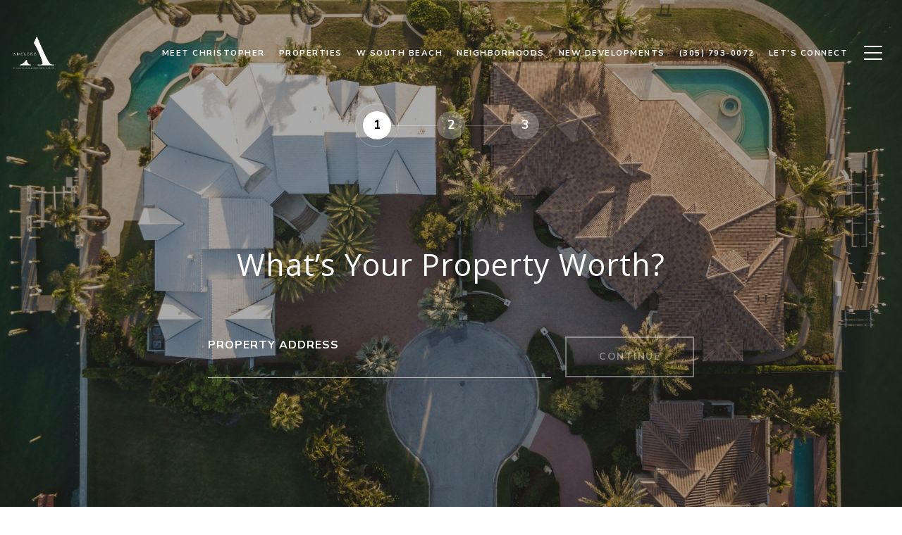

--- FILE ---
content_type: application/javascript; charset=UTF-8
request_url: https://christopheradeleke.com/cdn-cgi/challenge-platform/scripts/jsd/main.js
body_size: 8750
content:
window._cf_chl_opt={AKGCx8:'b'};~function(x6,Ds,DN,Dl,Db,Dd,DF,Dn,x0,x1){x6=Q,function(m,T,xN,x5,D,x){for(xN={m:499,T:707,D:494,x:478,V:665,L:610,E:705,e:564,j:530,U:500,A:663},x5=Q,D=m();!![];)try{if(x=-parseInt(x5(xN.m))/1*(-parseInt(x5(xN.T))/2)+parseInt(x5(xN.D))/3+-parseInt(x5(xN.x))/4+-parseInt(x5(xN.V))/5+-parseInt(x5(xN.L))/6*(parseInt(x5(xN.E))/7)+parseInt(x5(xN.e))/8*(-parseInt(x5(xN.j))/9)+-parseInt(x5(xN.U))/10*(-parseInt(x5(xN.A))/11),T===x)break;else D.push(D.shift())}catch(V){D.push(D.shift())}}(g,745899),Ds=this||self,DN=Ds[x6(689)],Dl=function(pV,pp,px,pT,pQ,x7,T,D,x,V){return pV={m:625,T:593,D:623},pp={m:580,T:541,D:551,x:668,V:502,L:541,E:645,e:483,j:700,U:477,A:613,H:658,O:566,X:649,z:658,K:541,P:587,Z:671,i:541,G:526,v:598,C:570,B:598,h:703},px={m:690},pT={m:690,T:501,D:628,x:545,V:598,L:578,E:559,e:688,j:578,U:559,A:688,H:698,O:633,X:613,z:534,K:597,P:700,Z:477,i:633,G:613,v:698,C:685,B:597,h:566,S:613,s:541,N:529,l:589,b:534,Y:541,J:699,a:668,k:498,c:513,f:484,M:656,y:546,d:586,R:515,F:558,n:555,I:535,W:552,o:680,g0:605,g1:559,g2:688,g3:698,g4:646,g5:613,g6:580,g7:557,g8:655,g9:649,gg:685,gQ:565,gm:685,gT:613,gD:604,gx:640,gp:644,gV:648,gL:613,gE:671},pQ={m:596,T:598},x7=x6,T={'rMGhm':x7(pV.m),'NSjwZ':function(L,E){return E!==L},'aEUCl':function(L,E){return L==E},'xuDmU':function(L,E){return L(E)},'LvRpM':function(L,E){return L<<E},'AXQHT':function(L,E){return L(E)},'hYVvs':function(L,E){return L<E},'TRyya':function(L,E){return E|L},'xIJcJ':function(L,E){return L==E},'Ahztc':function(L,E){return L<<E},'rFnRu':function(L,E){return L==E},'URXGl':function(L,E){return E!==L},'KecNw':function(L,E){return L-E},'Svjmy':function(L,E){return L>E},'ffhhV':function(L,E){return L&E},'Ueapp':function(L,E){return L==E},'adXZm':function(L,E){return L(E)},'CUjMs':function(L,E){return L-E},'jLigW':function(L,E){return E==L},'cjDpc':function(L,E){return E==L},'jFyhj':function(L,E){return L<E},'fmcHX':function(L,E){return E|L},'mlAUB':function(L,E){return E==L},'Jcdob':function(L,E){return L(E)},'jlzIC':function(L,E){return E*L},'jhBdI':function(L,E){return E*L},'tXQkX':function(L,E){return L(E)},'pBWfH':function(L,E){return L+E},'tyhVP':function(L,E){return L+E},'GdyxB':function(L,E){return E==L}},D=String[x7(pV.T)],x={'h':function(L){return null==L?'':x.g(L,6,function(E,x8){return x8=Q,x8(pQ.m)[x8(pQ.T)](E)})},'g':function(L,E,j,x9,U,A,H,O,X,z,K,P,Z,i,G,C,B,S,N,Y,J,M,y,R,F){if(x9=x7,null==L)return'';for(A={},H={},O='',X=2,z=3,K=2,P=[],Z=0,i=0,G=0;G<L[x9(pT.m)];G+=1)if(T[x9(pT.T)](x9(pT.D),x9(pT.x))){if(C=L[x9(pT.V)](G),Object[x9(pT.L)][x9(pT.E)][x9(pT.e)](A,C)||(A[C]=z++,H[C]=!0),B=O+C,Object[x9(pT.j)][x9(pT.U)][x9(pT.A)](A,B))O=B;else{if(Object[x9(pT.L)][x9(pT.E)][x9(pT.A)](H,O)){if(256>O[x9(pT.H)](0)){for(U=0;U<K;Z<<=1,T[x9(pT.O)](i,E-1)?(i=0,P[x9(pT.X)](T[x9(pT.z)](j,Z)),Z=0):i++,U++);for(S=O[x9(pT.H)](0),U=0;8>U;Z=T[x9(pT.K)](Z,1)|S&1.81,i==E-1?(i=0,P[x9(pT.X)](T[x9(pT.P)](j,Z)),Z=0):i++,S>>=1,U++);}else{for(S=1,U=0;T[x9(pT.Z)](U,K);Z=S|Z<<1,T[x9(pT.i)](i,E-1)?(i=0,P[x9(pT.G)](j(Z)),Z=0):i++,S=0,U++);for(S=O[x9(pT.v)](0),U=0;16>U;Z=T[x9(pT.C)](T[x9(pT.B)](Z,1),S&1),T[x9(pT.h)](i,E-1)?(i=0,P[x9(pT.S)](j(Z)),Z=0):i++,S>>=1,U++);}X--,X==0&&(X=Math[x9(pT.s)](2,K),K++),delete H[O]}else for(S=A[O],U=0;U<K;Z=T[x9(pT.C)](T[x9(pT.N)](Z,1),S&1),T[x9(pT.l)](i,E-1)?(i=0,P[x9(pT.X)](T[x9(pT.b)](j,Z)),Z=0):i++,S>>=1,U++);O=(X--,0==X&&(X=Math[x9(pT.Y)](2,K),K++),A[B]=z++,String(C))}}else try{for(N=x9(pT.J)[x9(pT.a)]('|'),Y=0;!![];){switch(N[Y++]){case'0':Z[x9(pT.k)][x9(pT.c)](y);continue;case'1':return J={},J.r=R,J.e=null,J;case'2':X[x9(pT.k)][x9(pT.f)](y);continue;case'3':R=P(M,y[x9(pT.M)],'d.',R);continue;case'4':y[x9(pT.y)]='-1';continue;case'5':M=y[x9(pT.d)];continue;case'6':R=z(M,M,'',R);continue;case'7':R=K(M,M[T[x9(pT.R)]]||M[x9(pT.F)],'n.',R);continue;case'8':y=O[x9(pT.n)](x9(pT.I));continue;case'9':R={};continue;case'10':y[x9(pT.W)]=x9(pT.o);continue}break}}catch(I){return F={},F.r={},F.e=I,F}if(T[x9(pT.g0)]('',O)){if(Object[x9(pT.j)][x9(pT.g1)][x9(pT.g2)](H,O)){if(256>O[x9(pT.g3)](0)){for(U=0;U<K;Z<<=1,i==T[x9(pT.g4)](E,1)?(i=0,P[x9(pT.g5)](j(Z)),Z=0):i++,U++);for(S=O[x9(pT.H)](0),U=0;T[x9(pT.g6)](8,U);Z=Z<<1.75|T[x9(pT.g7)](S,1),T[x9(pT.g8)](i,E-1)?(i=0,P[x9(pT.g5)](T[x9(pT.g9)](j,Z)),Z=0):i++,S>>=1,U++);}else{for(S=1,U=0;T[x9(pT.Z)](U,K);Z=T[x9(pT.gg)](Z<<1.97,S),i==T[x9(pT.gQ)](E,1)?(i=0,P[x9(pT.g5)](j(Z)),Z=0):i++,S=0,U++);for(S=O[x9(pT.H)](0),U=0;16>U;Z=T[x9(pT.gm)](Z<<1,1.11&S),i==T[x9(pT.g4)](E,1)?(i=0,P[x9(pT.gT)](j(Z)),Z=0):i++,S>>=1,U++);}X--,0==X&&(X=Math[x9(pT.Y)](2,K),K++),delete H[O]}else for(S=A[O],U=0;U<K;Z=Z<<1|1.34&S,T[x9(pT.gD)](i,E-1)?(i=0,P[x9(pT.S)](j(Z)),Z=0):i++,S>>=1,U++);X--,T[x9(pT.gx)](0,X)&&K++}for(S=2,U=0;T[x9(pT.gp)](U,K);Z=T[x9(pT.gV)](Z<<1,S&1.8),i==E-1?(i=0,P[x9(pT.S)](T[x9(pT.P)](j,Z)),Z=0):i++,S>>=1,U++);for(;;)if(Z<<=1,i==E-1){P[x9(pT.gL)](j(Z));break}else i++;return P[x9(pT.gE)]('')},'j':function(L,pD,xg){return pD={m:698},xg=x7,L==null?'':''==L?null:x.i(L[xg(px.m)],32768,function(E,xQ){return xQ=xg,L[xQ(pD.m)](E)})},'i':function(L,E,j,xm,U,A,H,O,X,z,K,P,Z,i,G,C,N,B,S,s){for(xm=x7,U=[],A=4,H=4,O=3,X=[],P=j(0),Z=E,i=1,z=0;T[xm(pp.m)](3,z);U[z]=z,z+=1);for(G=0,C=Math[xm(pp.T)](2,2),K=1;C!=K;)for(B=xm(pp.D)[xm(pp.x)]('|'),S=0;!![];){switch(B[S++]){case'0':K<<=1;continue;case'1':G|=K*(0<s?1:0);continue;case'2':T[xm(pp.V)](0,Z)&&(Z=E,P=j(i++));continue;case'3':Z>>=1;continue;case'4':s=P&Z;continue}break}switch(G){case 0:for(G=0,C=Math[xm(pp.L)](2,8),K=1;C!=K;s=P&Z,Z>>=1,Z==0&&(Z=E,P=T[xm(pp.E)](j,i++)),G|=T[xm(pp.e)](0<s?1:0,K),K<<=1);N=D(G);break;case 1:for(G=0,C=Math[xm(pp.T)](2,16),K=1;K!=C;s=Z&P,Z>>=1,T[xm(pp.V)](0,Z)&&(Z=E,P=T[xm(pp.j)](j,i++)),G|=(T[xm(pp.U)](0,s)?1:0)*K,K<<=1);N=D(G);break;case 2:return''}for(z=U[3]=N,X[xm(pp.A)](N);;){if(T[xm(pp.m)](i,L))return'';for(G=0,C=Math[xm(pp.T)](2,O),K=1;K!=C;s=P&Z,Z>>=1,T[xm(pp.V)](0,Z)&&(Z=E,P=j(i++)),G|=T[xm(pp.H)](T[xm(pp.U)](0,s)?1:0,K),K<<=1);switch(N=G){case 0:for(G=0,C=Math[xm(pp.L)](2,8),K=1;C!=K;s=Z&P,Z>>=1,T[xm(pp.O)](0,Z)&&(Z=E,P=T[xm(pp.X)](j,i++)),G|=T[xm(pp.z)](0<s?1:0,K),K<<=1);U[H++]=D(G),N=H-1,A--;break;case 1:for(G=0,C=Math[xm(pp.K)](2,16),K=1;C!=K;s=Z&P,Z>>=1,Z==0&&(Z=E,P=T[xm(pp.P)](j,i++)),G|=(0<s?1:0)*K,K<<=1);U[H++]=D(G),N=H-1,A--;break;case 2:return X[xm(pp.Z)]('')}if(0==A&&(A=Math[xm(pp.i)](2,O),O++),U[N])N=U[N];else if(N===H)N=T[xm(pp.G)](z,z[xm(pp.v)](0));else return null;X[xm(pp.A)](N),U[H++]=T[xm(pp.C)](z,N[xm(pp.B)](0)),A--,z=N,T[xm(pp.h)](0,A)&&(A=Math[xm(pp.T)](2,O),O++)}}},V={},V[x7(pV.D)]=x.h,V}(),Db=null,Dd=Dy(),DF={},DF[x6(637)]='o',DF[x6(482)]='s',DF[x6(702)]='u',DF[x6(647)]='z',DF[x6(540)]='n',DF[x6(532)]='I',DF[x6(630)]='b',Dn=DF,Ds[x6(485)]=function(T,D,x,V,Vp,Vx,VD,xZ,L,j,U,A,H,O,X){if(Vp={m:509,T:677,D:533,x:643,V:611,L:490,E:512,e:583,j:620,U:512,A:673,H:678,O:690,X:622,z:660,K:585,P:666,Z:608},Vx={m:503,T:639,D:690,x:677,V:476},VD={m:578,T:559,D:688,x:613},xZ=x6,L={'CcaeB':function(z,K){return z<K},'mVEax':function(z,K){return K===z},'XcdBW':function(z,K){return z(K)},'UaRKg':xZ(Vp.m),'oLazF':function(z,K){return z+K},'DpMFF':function(z,K,P){return z(K,P)},'KIgaH':function(z,K){return z+K}},null===D||L[xZ(Vp.T)](void 0,D))return V;for(j=L[xZ(Vp.D)](Do,D),T[xZ(Vp.x)][xZ(Vp.V)]&&(j=j[xZ(Vp.L)](T[xZ(Vp.x)][xZ(Vp.V)](D))),j=T[xZ(Vp.E)][xZ(Vp.e)]&&T[xZ(Vp.j)]?T[xZ(Vp.U)][xZ(Vp.e)](new T[(xZ(Vp.j))](j)):function(z,xi,K){for(xi=xZ,z[xi(Vx.m)](),K=0;L[xi(Vx.T)](K,z[xi(Vx.D)]);L[xi(Vx.x)](z[K],z[K+1])?z[xi(Vx.V)](K+1,1):K+=1);return z}(j),U='nAsAaAb'.split('A'),U=U[xZ(Vp.A)][xZ(Vp.H)](U),A=0;A<j[xZ(Vp.O)];H=j[A],O=DW(T,D,H),U(O)?(X=O==='s'&&!T[xZ(Vp.X)](D[H]),L[xZ(Vp.z)]===L[xZ(Vp.K)](x,H)?E(x+H,O):X||E(x+H,D[H])):L[xZ(Vp.P)](E,L[xZ(Vp.Z)](x,H),O),A++);return V;function E(z,K,xu){xu=xZ,Object[xu(VD.m)][xu(VD.T)][xu(VD.D)](V,K)||(V[K]=[]),V[K][xu(VD.x)](z)}},x0=x6(518)[x6(668)](';'),x1=x0[x6(673)][x6(678)](x0),Ds[x6(650)]=function(m,T,Vq,xG,D,x,V,L,E){for(Vq={m:491,T:684,D:690,x:690,V:654,L:481,E:613,e:706,j:612},xG=x6,D={'prvFJ':function(j,U){return j<U},'tmRxJ':function(j,U){return j(U)},'mboyx':function(j,U){return j+U}},x=Object[xG(Vq.m)](T),V=0;D[xG(Vq.T)](V,x[xG(Vq.D)]);V++)if(L=x[V],L==='f'&&(L='N'),m[L]){for(E=0;E<T[x[V]][xG(Vq.x)];-1===m[L][xG(Vq.V)](T[x[V]][E])&&(D[xG(Vq.L)](x1,T[x[V]][E])||m[L][xG(Vq.E)](D[xG(Vq.e)]('o.',T[x[V]][E]))),E++);}else m[L]=T[x[V]][xG(Vq.j)](function(j){return'o.'+j})},x3();function g(Vs){return Vs='createElement,floor,ffhhV,navigator,hasOwnProperty,pptNz,jsd,0|2|3|4|1,vYMsx,376408acUarQ,CUjMs,xIJcJ,WvzfB,errorInfoObject,onerror,tyhVP,__CF$cv$params,event,eHeah,XnVSx,readyState,XbiDf,shAAo,prototype,SSTpq3,Svjmy,parent,zduNQ,from,Zewwp,oLazF,contentWindow,tXQkX,MIQhx,rFnRu,ontimeout,GzJRr,ypflt,fromCharCode,api,clLWU,VtWfsxEUn68AT2NRJlZGFwIPHOBvm-0Y9Krey5iX1zQbq3Lc$jSCok+pdDaM47ghu,LvRpM,charAt,pkLOA2,qROMM,aUjz8,location,dEfdZ,jLigW,URXGl,jYHWn,timeout,KIgaH,BUTNv,4470miRBNS,getOwnPropertyNames,map,push,sid,loading,QOjWs,pYPgA,addEventListener,POST,Set,href,isNaN,UuxFojgQO,chctx,clientInformation,HGbIL,rnmIa,cOFCp,_cf_chl_opt,boolean,error,AdeF3,aEUCl,nRcap,nARoH,qBkuC,object,error on cf_chl_props,CcaeB,cjDpc,NCDWd,success,Object,jFyhj,Jcdob,KecNw,symbol,fmcHX,adXZm,rxvNi8,function,detail,ntpaw,indexOf,Ueapp,contentDocument,now,jhBdI,ALETE,UaRKg,onreadystatechange,send,44ubpofs,DOMContentLoaded,5881230rRecsL,DpMFF,QSEJm,split,rXwPV,OyyBt,join,AWDsA,includes,QjTux,XoVty,EJPxy,mVEax,bind,xIjbF,display: none,/cdn-cgi/challenge-platform/h/,XMLHttpRequest,uatLm,prvFJ,TRyya,CsorN,CnwA5,call,document,length,VozRp,wpmmV,AVuCI,random,LRmiB4,catch,tfsFa,charCodeAt,8|10|4|2|5|9|6|7|3|0|1,AXQHT,/invisible/jsd,undefined,GdyxB,7|4|5|9|2|8|3|6|0|1,9786NUCGpA,mboyx,5142ixECpF,IGmlm,YCeZr,onload,splice,hYVvs,1534260bsSkaC,AWnXw,http-code:,tmRxJ,string,jlzIC,appendChild,pRIb1,AKGCx8,guUVr,randomUUID,source,concat,keys,egdCx,XHvhk,2453781pwbHre,kmtOJ,Function,TYlZ6,body,460KxOzqc,4425230WJbkiQ,NSjwZ,mlAUB,sort,lCqKr,[native code],getPrototypeOf,aKFtm,RPIdv,d.cookie,kXFfE,toString,Array,removeChild,mFBph,rMGhm,JBxy9,hXJNl,_cf_chl_opt;JJgc4;PJAn2;kJOnV9;IWJi4;OHeaY1;DqMg0;FKmRv9;LpvFx1;cAdz2;PqBHf2;nFZCC5;ddwW5;pRIb1;rxvNi8;RrrrA2;erHi9,QmsiH,/jsd/oneshot/d251aa49a8a3/0.24397010868742716:1768576398:uZ0EStzFFqz9dCU1-J86hKzsZDsLr3j3RpfkHuAoNDQ/,Dlrhx,xhr-error,YEUfH,status,stringify,pBWfH,open,VBeDp,Ahztc,81YNEJBn,cUsvu,bigint,XcdBW,xuDmU,iframe,postMessage,WMNEp,cloudflare-invisible,jaelD,number,pow,/b/ov1/0.24397010868742716:1768576398:uZ0EStzFFqz9dCU1-J86hKzsZDsLr3j3RpfkHuAoNDQ/,log,xbsSX,xJvwl,tabIndex,zNxnj,asawn,BSilc,isArray,4|3|2|1|0,style,yOGpM,AXEBu'.split(','),g=function(){return Vs},g()}function x2(Vj,xv,D,x,V,L,E,j){D=(Vj={m:625,T:555,D:535,x:552,V:680,L:546,E:498,e:484,j:586,U:686,A:553,H:558,O:656,X:513},xv=x6,{'CsorN':function(U,A,H,O,X){return U(A,H,O,X)},'yOGpM':xv(Vj.m)});try{return x=DN[xv(Vj.T)](xv(Vj.D)),x[xv(Vj.x)]=xv(Vj.V),x[xv(Vj.L)]='-1',DN[xv(Vj.E)][xv(Vj.e)](x),V=x[xv(Vj.j)],L={},L=D[xv(Vj.U)](pRIb1,V,V,'',L),L=pRIb1(V,V[D[xv(Vj.A)]]||V[xv(Vj.H)],'n.',L),L=pRIb1(V,x[xv(Vj.O)],'d.',L),DN[xv(Vj.E)][xv(Vj.X)](x),E={},E.r=L,E.e=null,E}catch(U){return j={},j.r={},j.e=U,j}}function DI(T,D,V0,xK,x,V){return V0={m:691,T:496,D:578,x:511,V:688,L:654,E:505},xK=x6,x={},x[xK(V0.m)]=function(L,E){return L instanceof E},V=x,V[xK(V0.m)](D,T[xK(V0.T)])&&0<T[xK(V0.T)][xK(V0.D)][xK(V0.x)][xK(V0.V)](D)[xK(V0.L)](xK(V0.E))}function x4(x,V,VS,xS,L,E,Vh,A,H,O,e,j,X){if(VS={m:683,T:508,D:576,x:517,V:479,L:577,E:519,e:495,j:631,U:594,A:528,H:547,O:683,X:690,z:654,K:613,P:612,Z:642,i:577,G:576,v:517,C:489,B:538,h:614,S:572,s:581,N:536,l:538,b:572,Y:652,J:536},xS=x6,L={},L[xS(VS.m)]=function(U,A){return U===A},L[xS(VS.T)]=function(U,A){return U&A},L[xS(VS.D)]=function(U,A){return A==U},L[xS(VS.x)]=function(U,A){return U<A},L[xS(VS.V)]=function(U,A){return U!==A},L[xS(VS.L)]=xS(VS.E),L[xS(VS.e)]=xS(VS.j),E=L,!x[xS(VS.U)]){if(E[xS(VS.V)](xS(VS.A),xS(VS.A))){if(Vh={m:547},A={},A[xS(VS.H)]=function(z,K){return z+K},H=A,O=B[h],E[xS(VS.O)]('f',O)&&(O='N'),S[O]){for(X=0;X<s[N[l]][xS(VS.X)];-1===b[O][xS(VS.z)](Y[J[a]][X])&&(k(c[O[M]][X])||y[O][xS(VS.K)]('o.'+d[R[F]][X])),X++);}else n[O]=I[W[o]][xS(VS.P)](function(g3,xs){return xs=xS,H[xs(Vh.m)]('o.',g3)})}else return}V===xS(VS.Z)?E[xS(VS.i)]!==E[xS(VS.L)]?(H=E[xS(VS.T)](O,X),z>>=1,E[xS(VS.G)](0,K)&&(P=Z,i=G(v++)),C|=(E[xS(VS.v)](0,H)?1:0)*B,h<<=1):(e={},e[xS(VS.C)]=xS(VS.B),e[xS(VS.h)]=x.r,e[xS(VS.S)]=xS(VS.Z),Ds[xS(VS.s)][xS(VS.N)](e,'*')):(j={},j[xS(VS.C)]=xS(VS.l),j[xS(VS.h)]=x.r,j[xS(VS.b)]=E[xS(VS.e)],j[xS(VS.Y)]=V,Ds[xS(VS.s)][xS(VS.J)](j,'*'))}function DM(T,D,pw,pb,pl,ps,pS,xj,x,V,L,E,e,j,U,A){for(pw={m:669,T:704,D:493,x:681,V:544,L:520,E:514,e:669,j:668,U:602,A:602,H:621,O:602,X:621,z:594,K:662,P:623,Z:525,i:527,G:619,v:629,C:486,B:544,h:475,S:571,s:543,N:569,l:522,b:594,Y:607,J:590,a:682},pb={m:607},pl={m:514},ps={m:672,T:521},pS={m:524,T:672,D:642,x:693,V:480},xj=x6,x={},x[xj(pw.m)]=xj(pw.T),x[xj(pw.D)]=xj(pw.x),x[xj(pw.V)]=xj(pw.L),x[xj(pw.E)]=function(H,O){return H+O},V=x,L=V[xj(pw.e)][xj(pw.j)]('|'),E=0;!![];){switch(L[E++]){case'0':e={'t':Dc(),'lhr':DN[xj(pw.U)]&&DN[xj(pw.A)][xj(pw.H)]?DN[xj(pw.O)][xj(pw.X)]:'','api':j[xj(pw.z)]?!![]:![],'c':DJ(),'payload':T};continue;case'1':A[xj(pw.K)](Dl[xj(pw.P)](JSON[xj(pw.Z)](e)));continue;case'2':A[xj(pw.i)](xj(pw.G),V[xj(pw.D)]+Ds[xj(pw.v)][xj(pw.C)]+V[xj(pw.B)]+j.r);continue;case'3':A[xj(pw.h)]=function(xU){xU=xj,A[xU(pS.m)]>=200&&A[xU(pS.m)]<300?U[xU(pS.T)](D,xU(pS.D)):U[xU(pS.T)](D,U[xU(pS.x)](xU(pS.V),A[xU(pS.m)]))};continue;case'4':j=Ds[xj(pw.S)];continue;case'5':console[xj(pw.s)](Ds[xj(pw.v)]);continue;case'6':A[xj(pw.N)]=function(xA){xA=xj,U[xA(ps.m)](D,U[xA(ps.T)])};continue;case'7':U={'AWDsA':function(H,O){return H(O)},'AVuCI':function(H,O,xH){return xH=xj,V[xH(pl.m)](H,O)},'Dlrhx':xj(pw.l)};continue;case'8':j[xj(pw.b)]&&(A[xj(pw.Y)]=5e3,A[xj(pw.J)]=function(xO){xO=xj,D(xO(pb.m))});continue;case'9':A=new Ds[(xj(pw.a))]();continue}break}}function Dk(m,pi,xt){return pi={m:694},xt=x6,Math[xt(pi.m)]()<m}function DW(m,T,D,V6,xP,x,V,L){x=(V6={m:637,T:651,D:636,x:674,V:616,L:696,E:696,e:512,j:550,U:636,A:584,H:504,O:606},xP=x6,{'qBkuC':function(E,e){return e===E},'QjTux':xP(V6.m),'QOjWs':xP(V6.T),'Zewwp':function(E,e){return e===E},'lCqKr':function(E,e){return E==e},'jYHWn':function(E,e,j){return E(e,j)}});try{V=T[D]}catch(E){return'i'}if(null==V)return x[xP(V6.D)](void 0,V)?'u':'x';if(x[xP(V6.x)]==typeof V)try{if(x[xP(V6.V)]==typeof V[xP(V6.L)])return V[xP(V6.E)](function(){}),'p'}catch(e){}return m[xP(V6.e)][xP(V6.j)](V)?'a':x[xP(V6.U)](V,m[xP(V6.e)])?'D':x[xP(V6.A)](!0,V)?'T':V===!1?'F':(L=typeof V,x[xP(V6.H)](xP(V6.T),L)?x[xP(V6.O)](DI,m,V)?'N':'f':Dn[L]||'?')}function Dy(pY,xX){return pY={m:488,T:488},xX=x6,crypto&&crypto[xX(pY.m)]?crypto[xX(pY.T)]():''}function DR(x,V,pW,xz,L,E,j,U,A,H,O,X,z){if(pW={m:542,T:701,D:561,x:588,V:697,L:591,E:523,e:698,j:676,U:613,A:588,H:698,O:675,X:617,z:692,K:507,P:613,Z:492,i:474,G:613,v:588,C:592,B:613,h:541,S:632,s:497,N:571,l:609,b:681,Y:629,J:486,a:641,k:653,c:682,f:527,M:619,y:607,d:590,R:687,F:687,n:579,I:629,W:579,o:695,g0:629,g1:695,g2:599,g3:629,g4:601,g5:516,g6:568,g7:624,g8:489,g9:626,gg:662,gQ:623},xz=x6,L={'EJPxy':function(K,P){return K-P},'MIQhx':function(K,P){return K(P)},'XoVty':function(K,P){return K>P},'pYPgA':function(K,P){return K|P},'wpmmV':function(K,P){return P&K},'aKFtm':function(K,P){return P==K},'egdCx':function(K,P){return K<P},'YCeZr':function(K,P){return K<<P},'ypflt':function(K,P){return K==P},'tfsFa':function(K,P){return P===K},'BUTNv':function(K,P){return K+P},'NCDWd':xz(pW.m),'ntpaw':xz(pW.T),'HGbIL':xz(pW.D)},!L[xz(pW.x)](Dk,0)){if(L[xz(pW.V)](xz(pW.L),xz(pW.E))){if(256>gz[xz(pW.e)](0)){for(Qh=0;QS<Qs;Ql<<=1,Qb==L[xz(pW.j)](Qw,1)?(QY=0,QJ[xz(pW.U)](L[xz(pW.A)](Qa,Qk)),Qc=0):Qf++,QN++);for(QM=Qy[xz(pW.H)](0),Qd=0;L[xz(pW.O)](8,QR);Qn=L[xz(pW.X)](QI<<1,L[xz(pW.z)](QW,1)),L[xz(pW.K)](Qo,m0-1)?(m1=0,m2[xz(pW.P)](m3(m4)),m5=0):m6++,m7>>=1,QF++);}else{for(m8=1,m9=0;L[xz(pW.Z)](mg,mQ);mT=L[xz(pW.i)](mD,1)|mx,mp==L[xz(pW.j)](mV,1)?(mL=0,mE[xz(pW.G)](L[xz(pW.v)](mt,mq)),me=0):mj++,mU=0,mm++);for(mA=mH[xz(pW.e)](0),mO=0;16>mX;mK=mP<<1|1&mr,L[xz(pW.C)](mZ,L[xz(pW.j)](mu,1))?(mi=0,mG[xz(pW.B)](L[xz(pW.v)](mv,mC)),mB=0):mh++,mS>>=1,mz++);}Qr--,QZ==0&&(Qu=Qi[xz(pW.h)](2,QG),Qv++),delete QC[QB]}else return![]}j=(E={},E[xz(pW.S)]=x,E[xz(pW.s)]=V,E);try{U=Ds[xz(pW.N)],A=L[xz(pW.l)](xz(pW.b)+Ds[xz(pW.Y)][xz(pW.J)],L[xz(pW.a)])+U.r+L[xz(pW.k)],H=new Ds[(xz(pW.c))](),H[xz(pW.f)](xz(pW.M),A),H[xz(pW.y)]=2500,H[xz(pW.d)]=function(){},O={},O[xz(pW.R)]=Ds[xz(pW.Y)][xz(pW.F)],O[xz(pW.n)]=Ds[xz(pW.I)][xz(pW.W)],O[xz(pW.o)]=Ds[xz(pW.g0)][xz(pW.g1)],O[xz(pW.g2)]=Ds[xz(pW.g3)][xz(pW.g4)],O[xz(pW.g5)]=Dd,X=O,z={},z[xz(pW.g6)]=j,z[xz(pW.g7)]=X,z[xz(pW.g8)]=L[xz(pW.g9)],H[xz(pW.gg)](Dl[xz(pW.gQ)](z))}catch(P){}}function DY(pX,xp,T,D,x,V,L,E){for(pX={m:603,T:554,D:562,x:668,V:571,L:603,E:540,e:554},xp=x6,T={},T[xp(pX.m)]=function(e,j){return e!==j},T[xp(pX.T)]=function(e,j){return e<j},D=T,x=xp(pX.D)[xp(pX.x)]('|'),V=0;!![];){switch(x[V++]){case'0':L=Ds[xp(pX.V)];continue;case'1':return E;case'2':if(!L)return null;continue;case'3':E=L.i;continue;case'4':if(D[xp(pX.L)](typeof E,xp(pX.E))||D[xp(pX.e)](E,30))return null;continue}break}}function DJ(pK,xV,m){return pK={m:473},xV=x6,m={'IGmlm':function(T){return T()}},m[xV(pK.m)](DY)!==null}function Dw(m,pA,pU,xT,T,D){pA={m:548,T:638,D:510,x:487,V:659},pU={m:567,T:667,D:651,x:537,V:556,L:657,E:679,e:560},xT=x6,T={'cUsvu':function(V,L){return V-L},'QSEJm':xT(pA.m),'WMNEp':function(x){return x()},'kXFfE':function(x){return x()},'guUVr':function(x,V,L){return x(V,L)},'ALETE':xT(pA.T)},D=T[xT(pA.D)](x2),T[xT(pA.x)](DM,D.r,function(x,pj,xx,V,U,A,H){if(pj={m:531},xx=xT,V={'xIjbF':function(L,E){return L>E},'pptNz':function(L,E,xD){return xD=Q,T[xD(pj.m)](L,E)}},xx(pU.m)!==T[xx(pU.T)])typeof m===xx(pU.D)&&m(x),T[xx(pU.x)](Da);else return U=3600,A=x(),H=V[xx(pU.V)](L[xx(pU.L)]()/1e3),V[xx(pU.E)](V[xx(pU.e)](H,A),U)?![]:!![]}),D.e&&DR(T[xT(pA.V)],D.e)}function Q(m,T,D,x){return m=m-473,D=g(),x=D[m],x}function x3(VZ,Vr,VK,xC,m,T,D,x,V){if(VZ={m:627,T:571,D:573,x:600,V:661,L:634,E:563,e:696,j:549,U:575,A:615,H:618,O:664,X:661},Vr={m:595,T:575,D:615,x:661},VK={m:634,T:582},xC=x6,m={'nRcap':function(L){return L()},'zduNQ':function(L,E){return L(E)},'clLWU':function(L,E){return E!==L},'vYMsx':xC(VZ.m),'BSilc':function(L,E){return L!==E}},T=Ds[xC(VZ.T)],!T){if(xC(VZ.D)===xC(VZ.x))x[xC(VZ.V)]=V,m[xC(VZ.L)](L);else return}if(!Df())return m[xC(VZ.E)]!==xC(VZ.m)?(T[xC(VZ.e)](function(){}),'p'):void 0;(D=![],x=function(xB){if(xB=xC,!D){if(D=!![],!m[xB(VK.m)](Df))return;m[xB(VK.T)](Dw,function(e){x4(T,e)})}},m[xC(VZ.j)](DN[xC(VZ.U)],xC(VZ.A)))?x():Ds[xC(VZ.H)]?DN[xC(VZ.H)](xC(VZ.O),x):(V=DN[xC(VZ.X)]||function(){},DN[xC(VZ.X)]=function(xh){xh=xC,V(),m[xh(Vr.m)](DN[xh(Vr.T)],xh(Vr.D))&&(DN[xh(Vr.x)]=V,x())})}function Dc(pG,xq,m){return pG={m:571,T:556},xq=x6,m=Ds[xq(pG.m)],Math[xq(pG.T)](+atob(m.t))}function Df(pB,xe,T,D,x,V,L){return pB={m:635,T:574,D:556,x:657,V:635,L:574},xe=x6,T={},T[xe(pB.m)]=function(E,e){return E>e},T[xe(pB.T)]=function(E,e){return E-e},D=T,x=3600,V=Dc(),L=Math[xe(pB.D)](Date[xe(pB.x)]()/1e3),D[xe(pB.V)](D[xe(pB.L)](L,V),x)?![]:!![]}function Do(m,V7,xr,T){for(V7={m:490,T:491,D:506},xr=x6,T=[];null!==m;T=T[xr(V7.m)](Object[xr(V7.T)](m)),m=Object[xr(V7.D)](m));return T}function Da(pu,pZ,xL,m,T){if(pu={m:670},pZ={m:539},xL=x6,m={'jaelD':function(D){return D()},'OyyBt':function(D,x,V){return D(x,V)}},T=DY(),null===T)return;Db=(Db&&clearTimeout(Db),m[xL(pu.m)](setTimeout,function(xE){xE=xL,m[xE(pZ.m)](Dw)},1e3*T))}}()